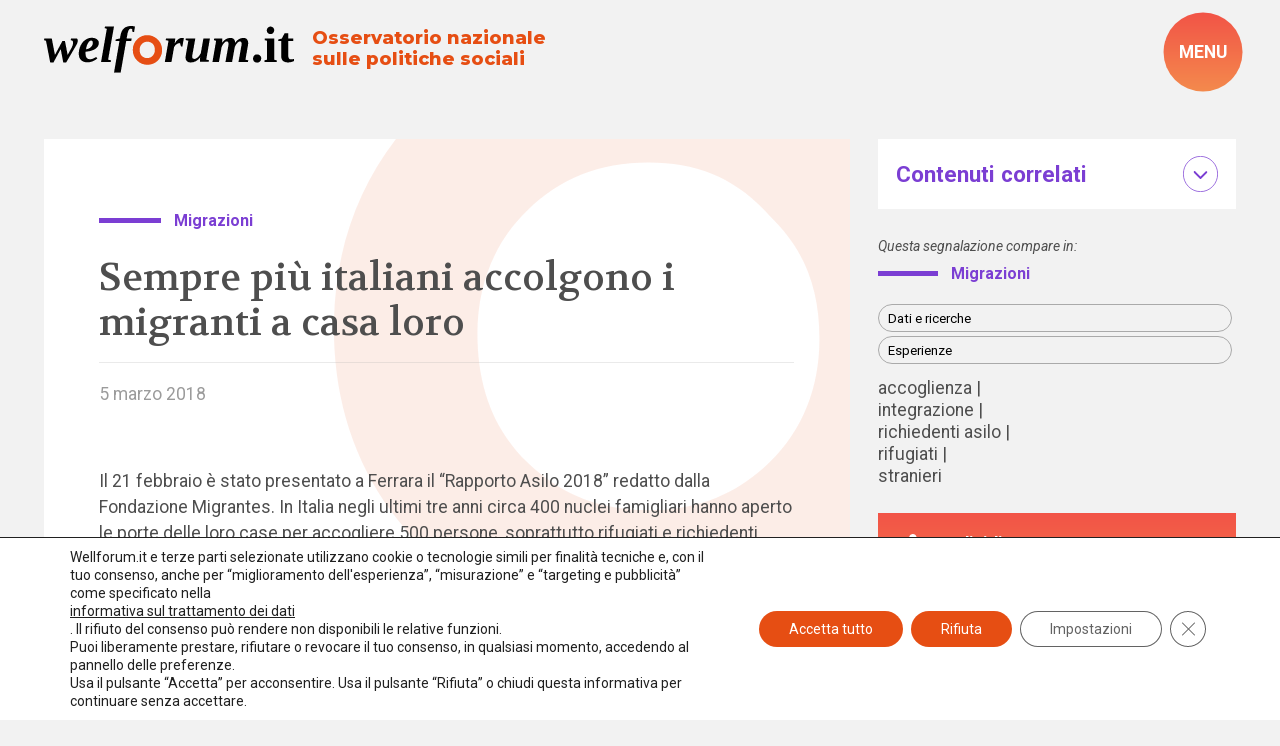

--- FILE ---
content_type: image/svg+xml
request_url: https://www.welforum.it/wp-content/themes/foundation/library/images/svg/icon_search.svg
body_size: 444
content:
<?xml version="1.0" encoding="utf-8"?>
<!-- Generator: Adobe Illustrator 27.1.0, SVG Export Plug-In . SVG Version: 6.00 Build 0)  -->
<svg version="1.1" id="Livello_1" xmlns="http://www.w3.org/2000/svg" xmlns:xlink="http://www.w3.org/1999/xlink" x="0px" y="0px"
	 viewBox="0 0 22.3 22.3" style="enable-background:new 0 0 22.3 22.3;" xml:space="preserve">
<style type="text/css">
	.st0{fill:none;stroke:#E64E13;stroke-width:3;stroke-linecap:round;stroke-linejoin:round;}
</style>
<path id="Tracciato_12" class="st0" d="M18.1,9.8c0,4.6-3.7,8.3-8.3,8.3s-8.3-3.7-8.3-8.3s3.7-8.3,8.3-8.3c0,0,0,0,0,0
	C14.4,1.5,18.1,5.2,18.1,9.8L18.1,9.8z"/>
<path id="Tracciato_13" class="st0" d="M20.2,20.2l-4.5-4.5"/>
</svg>
